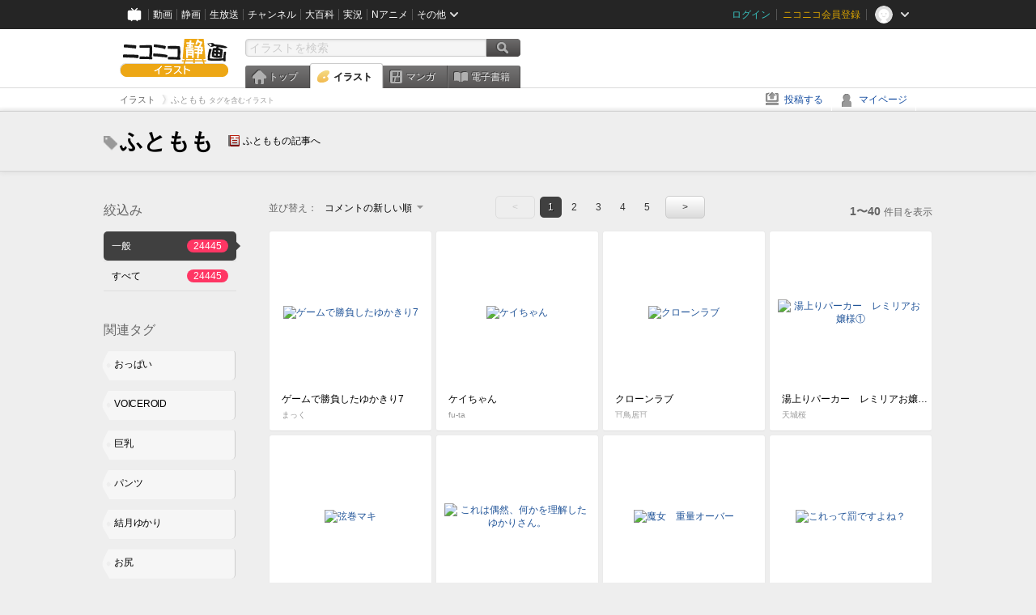

--- FILE ---
content_type: text/html; charset=UTF-8
request_url: https://ext.seiga.nicovideo.jp/tag/%E3%81%B5%E3%81%A8%E3%82%82%E3%82%82
body_size: 7658
content:
<!DOCTYPE html>
<!--[if IE 7 ]>    <html lang="ja" class="ie7 ielte8 ielte9"> <![endif]-->
<!--[if IE 8 ]>    <html lang="ja" class="ie8 ielte8 ielte9"> <![endif]-->
<!--[if IE 9 ]>    <html lang="ja" class="ie9 ielte9"> <![endif]-->
<!--[if lt IE 9]>  <script src="/js/lib/html5shiv.js"></script> <![endif]-->
<!--[if !(IE)]><!--> <html lang="ja" xmlns:og="http://ogp.me/ns#" xmlns:mixi="http://mixi-platform.com/ns#"> <!--<![endif]-->

<head>
<meta http-equiv="X-UA-Compatible" content="IE=Edge,chrome=1"/>
<meta http-equiv="Content-Type" content="text/html; charset=utf-8">
<meta http-equiv="Content-Script-Type" content="text/javascript">
<meta http-equiv="Content-Style-Type" content="text/css">
<meta name="description" content="「ふともも」のイラストを&quot;ニコニコ静画&quot;で検索！">
<meta name="copyright" content="&copy; DWANGO Co., Ltd.">
<meta name="keywords" content="ふともも,イラスト,画像,ニコニコ">
<meta name="google-site-verification" content="X1ARxKsFZK8gXr39X1KnF8tzHbcCj5lVZ-jQB0VwS-I" />
<meta name="mixi-check-robots" content="noimage" />
<title>ふともも - ニコニコ静画 (イラスト)</title>
<link rel="start" href="https://seiga.nicovideo.jp/tag/%E3%81%B5%E3%81%A8%E3%82%82%E3%82%82" />
<link rel="next" href="https://seiga.nicovideo.jp/tag/%E3%81%B5%E3%81%A8%E3%82%82%E3%82%82?page=2" />
<link rel="shortcut icon" href="/favicon.ico">
<link rel="stylesheet" type="text/css" href="/css/common/common_l.css?gfuk3e">
<!--[if IE 7]>
<link rel="stylesheet" type="text/css" href="/css/manga/ie7.css">
<![endif]-->
<script src="/js/common.min.js?q0xrj7" type="text/javascript"></script>
<script src="/js/illust/common.min.js?jpmmug" type="text/javascript"></script>
<script src="/js/illust/list.min.js?jwixbo" type="text/javascript"></script>
<!-- Google Tag Manager -->
<script type="text/javascript">
(function(win) {
var window = win;
var userId = "";
var loginStatus = "not_login";
var memberStatus = null;
var data = {};
data.user = {
user_id: parseInt(userId, 10) || null,
login_status: loginStatus,
member_status: memberStatus
};
window.NicoGoogleTagManagerDataLayer = [];
window.NicoGoogleTagManagerDataLayer.push(data);
})(window);
</script>
<script>(function(w,d,s,l,i){w[l]=w[l]||[];w[l].push({'gtm.start':
new Date().getTime(),event:'gtm.js'});var f=d.getElementsByTagName(s)[0],
j=d.createElement(s),dl=l!='dataLayer'?'&l='+l:'';j.async=true;j.src=
'https://www.googletagmanager.com/gtm.js?id='+i+dl;f.parentNode.insertBefore(j,f);
})(window,document,'script','NicoGoogleTagManagerDataLayer','GTM-KXT7G5G');</script>
<!-- End Google Tag Manager -->    
<link rel="stylesheet" type="text/css" href="/css/illust/all_l.css?babgzv">
<script src="https://res.ads.nicovideo.jp/assets/js/ads2.js?ref=seiga" type="text/javascript"></script>
<link rel="stylesheet" type="text/css" href="/css/dist/app.min.css?p5xzmh">
<script type="text/javascript" src="/js/dist/app.bundle.js?r8dm5h"></script>
</head>

<body>
<div id="CommonHeader"></div>
<style>
#CommonHeader {
position: relative;
width: 100%;
min-height: 36px;
z-index: 100000;
margin: 0;
padding: 0;
background-color: #252525;
}
</style>
<script>
(function() {
var commonHeaderParams = {"frontendId":56,"site":"seiga","user":{"isLogin":false},"customization":{"size":{"maxWidth":"984px"},"helpLink":{"href":"https:\/\/qa.nicovideo.jp\/category\/show\/402"},"logoutNextUrl":"\/tag\/%E3%81%B5%E3%81%A8%E3%82%82%E3%82%82","nextUrl":"\/tag\/%E3%81%B5%E3%81%A8%E3%82%82%E3%82%82","mypageUrl":"\/my\/","userPanelServiceLinksLabel":"\u30cb\u30b3\u30cb\u30b3\u9759\u753b\u30e1\u30cb\u30e5\u30fc","userPanelLinks":[{"href":"\/my\/clip","label":"\u30af\u30ea\u30c3\u30d7\u3057\u305f\u30a4\u30e9\u30b9\u30c8"},{"href":"\/my\/personalize","label":"\u30a4\u30e9\u30b9\u30c8\u5b9a\u70b9\u89b3\u6e2c"},{"href":"\/my\/image","label":"\u6295\u7a3f\u30a4\u30e9\u30b9\u30c8"},{"href":"\/illust\/ranking\/","label":"\u30a4\u30e9\u30b9\u30c8\u30e9\u30f3\u30ad\u30f3\u30b0"},{"href":"\/manga\/my\/favorite","label":"\u304a\u6c17\u306b\u5165\u308a\u6f2b\u753b"},{"href":"\/manga\/create","label":"\u6295\u7a3f\u30de\u30f3\u30ac"},{"href":"\/manga\/my\/bought","label":"\u8cfc\u5165\u3057\u305f\u30de\u30f3\u30ac"},{"href":"\/manga\/ranking\/","label":"\u30de\u30f3\u30ac\u30e9\u30f3\u30ad\u30f3\u30b0"},{"href":"https:\/\/user.nicoebook.jp\/app\/n3\/my\/books","label":"\u8cfc\u5165\u3057\u305f\u66f8\u7c4d"}]}};
var commonHeaderCustomParams =  { customization: { userPanelServiceLinksLabel: 'イラストメニュー', userPanelLinks: [ { href: '/illust/ranking/', label: 'ランキング' }, { href: '/my/clip', label: 'クリップ' }, { href: '/my/personalize', label: '定点観測' }, { href: '/my/image', label: '投稿イラスト' } ] } } ;
if (commonHeaderCustomParams.customization) {
keys = ['userPanelLinks', 'userPanelServiceLinksLabel'];
keys.forEach(function(key) {
if (commonHeaderCustomParams.customization.hasOwnProperty(key)) {
commonHeaderParams.customization[key] = commonHeaderCustomParams.customization[key];
}
});
}
window.onCommonHeaderReady = function(commonHeader) {
window.commonHeader = commonHeader;
commonHeader.mount('#CommonHeader', commonHeaderParams);
commonHeader.on('commonHeader:fixedDisabledChanged', function(params) {
onChangeHeaderFixed(params.isFixedDisabled);
});
onChangeHeaderFixed(commonHeader.isFixedDisabled);
function onChangeHeaderFixed(isFixedDisabled) {
var bodyElement = document.querySelector('body');
if (bodyElement) {
isFixedDisabled ?
bodyElement.classList.add('nofix') : bodyElement.classList.remove('nofix');
}
}
};
})();
</script>
<script type="text/javascript" src="https://common-header.nimg.jp/3.1.4/pc/CommonHeaderLoader.min.js"></script>  <div id="wrapper">
<div id="header_block">
<div>
<div id="header" class="header_mode">
<div id="header_cnt" class="cfix">
<div id="logo" class="mt10">
<h1>
<a href="/illust/?track=home" >
<img src="/img/common/logo_illust.png" alt="ニコニコ静画&nbsp;イラスト">
</a>
</h1>
</div>
<div id="sg_menu_search">
<div id="sg_search_box">
<form id="head_search_form" action="search" method="get">
<input type="text" name="q" id="bar_search" placeholder="イラストを検索" class="search_form_text header_left edited" maxlength="510">
<input id="search_button" type="image" src="/img/common/header/btn_search.png" alt="検索">
</form>
</div>
</div>
<script type="text/javascript">
(function($,window,searchTarget){
$(function(){
search.init("search", searchTarget);
});
})
(jQuery,window,"illust");
</script>
<div id="ad_468_60">
<div id="ads_pc_seiga_header"></div>
</div>        <div id="sg_global_navi" class="cfix">
<ul id="sg_global_navi_main" data-active="illust">
<li><a class="sg_navi_top" href="/?track=global_navi_top">トップ</a></li>
<li><a class="sg_navi_illust" href="/illust/?track=global_navi_illust">イラスト</a></li>
<li><a class="sg_navi_manga" href="https://manga.nicovideo.jp//?track=global_navi_illust">マンガ</a></li>
<li><a class="sg_navi_book" href="https://bookwalker.jp/?adpcnt=2nFklU4o">電子書籍</a></li>
</ul>
<script>
(function($){
var active = $("#sg_global_navi_main").data("active");
if (active == 'shunga') {
active = 'illust';
} else if (active == 'my') {
active = 'top';
}
$("#sg_global_navi_main").find("li .sg_navi_"+active).addClass("active");
})
(jQuery)
</script>
</div>
</div>
<div class="sg_global_bar cfix">
<ul class="sg_pankuzu">
<li itemscope itemtype="http://data-vocabulary.org/Breadcrumb"><a href="/illust/" itemprop="url"><span itemprop="title">イラスト</span></a></li>
<li class="active" itemscope itemtype="http://data-vocabulary.org/Breadcrumb"><span itemprop="title">ふともも<span class="pankuzu_suffix">&nbsp;タグを含むイラスト</span></span></li>
</ul>
<ul id="sg_global_navi_sub">
<li><a class="sg_navi_create" href="/illust/create?track=global_navi_top">投稿する</a></li>
<li><a class="sg_navi_my" rel="nofollow" href="/my/?track=global_navi_top">マイページ</a></li>
</ul>
</div>
</div>
</div>    </div>

<section class="list_head_bar"
id="ko_tagwatch"
data-id=""
data-query="ふともも"
data-is_active="false">
<div class="inner">
<h1><span class="icon_tag_big"></span>ふともも</h1>
<ul class="list_header_nav">
<li class="nico_article"><span class="icon_dic"></span><a href="http://dic.nicovideo.jp/a/%E3%81%B5%E3%81%A8%E3%82%82%E3%82%82" target="_blank">ふとももの記事へ</a></li>
</ul>
</div>
</section>
<section class="list_head_bar_min"
id="ko_tagwatch_min"
data-id=""
data-query="ふともも"
data-is_active="false">
<div class="inner">
<h1><span class="icon_tag_big"></span>ふともも</h1>
<ul class="list_header_nav">
<li class="nico_article"><span class="icon_dic"></span><a href="http://dic.nicovideo.jp/a/%E3%81%B5%E3%81%A8%E3%82%82%E3%82%82" target="_blank">ふとももの記事へ</a></li>
</ul>
</div>
</section>


<!-- #content -->
<div id="content" class="list" data-view_mode="tag_search">

  <!-- #side -->
  <div id="side">
    <section class="refine">
      <h2>絞込み</h2>
      <ul class="refine_list">
        
  
  
<li>
  <a href="/tag/%E3%81%B5%E3%81%A8%E3%82%82%E3%82%82" class="selected">
    <span class="target_name">一般</span>
    <span class="count ">24445</span>
  </a>
</li>
        
  
        
<li>
  <a href="/tag/%E3%81%B5%E3%81%A8%E3%82%82%E3%82%82?target=illust_all" class="">
    <span class="target_name">すべて</span>
    <span class="count ">24445</span>
  </a>
</li>
      </ul>
    </section>

          <section class="relation_tags">
        <h2>関連タグ</h2>
        <ul class="relation_tag_list">
                      <li class="tag_large"><a href="/tag/%E3%81%8A%E3%81%A3%E3%81%B1%E3%81%84"><span class="tag_txt">おっぱい</span><span class="thum"><img src="https://lohas.nicoseiga.jp//thumb/5076252cz?" alt=""></span></a></li>
                      <li class="tag_large"><a href="/tag/VOICEROID"><span class="tag_txt">VOICEROID</span><span class="thum"><img src="https://lohas.nicoseiga.jp//thumb/5739993cz?" alt=""></span></a></li>
                      <li class="tag_large"><a href="/tag/%E5%B7%A8%E4%B9%B3"><span class="tag_txt">巨乳</span><span class="thum"><img src="https://lohas.nicoseiga.jp//thumb/4471157cz?" alt=""></span></a></li>
                      <li class="tag_large"><a href="/tag/%E3%83%91%E3%83%B3%E3%83%84"><span class="tag_txt">パンツ</span><span class="thum"><img src="https://lohas.nicoseiga.jp//thumb/1841090cz?" alt=""></span></a></li>
                      <li class="tag_large"><a href="/tag/%E7%B5%90%E6%9C%88%E3%82%86%E3%81%8B%E3%82%8A"><span class="tag_txt">結月ゆかり</span><span class="thum"><img src="https://lohas.nicoseiga.jp//thumb/5739993cz?" alt=""></span></a></li>
                      <li class="tag_large"><a href="/tag/%E3%81%8A%E5%B0%BB"><span class="tag_txt">お尻</span><span class="thum"><img src="https://lohas.nicoseiga.jp//thumb/5086914cz?" alt=""></span></a></li>
                      <li class="tag_large"><a href="/tag/%E3%83%91%E3%83%B3%E3%83%81%E3%83%A9"><span class="tag_txt">パンチラ</span><span class="thum"><img src="https://lohas.nicoseiga.jp//thumb/5056360cz?" alt=""></span></a></li>
                  </ul>
      </section>

        <aside id="ads_pc_seiga_aside" class="ad" data-ads_scroll_following="true" style="z-index: -1;"></aside>
  </div>
  <!-- //#side -->

  <!-- #main -->
  <div id="main">

    
          <!-- .controll -->
      <div class="controll">
        <div class="sort"> 並び替え：
          <div class="sort_form">
            <div class="dummy"><span>コメントの新しい順</span></div>
            <select class="reload_onchange" basepath="/tag/%E3%81%B5%E3%81%A8%E3%82%82%E3%82%82" queries=""><option value="image_created">投稿の新しい順</option><option value="image_created_a">投稿の古い順</option><option value="comment_created" selected="selected">コメントの新しい順</option><option value="comment_created_a">コメントの古い順</option><option value="clip_created">クリップ追加が新しい順</option><option value="clip_created_a">クリップ追加が古い順</option><option value="image_view">閲覧数の多い順</option><option value="image_view_a">閲覧数の少ない順</option><option value="comment_count">コメントの多い順</option><option value="comment_count_a">コメントの少ない順</option><option value="clip_count">クリップの多い順</option><option value="clip_count_a">クリップの少ない順</option></select>
          </div>
        </div>
        <ul class="pager">
      <li class="prev disabled">&lt;</li>
  
            <li class="current_index">1</li>
                <li> <a href="/tag/%E3%81%B5%E3%81%A8%E3%82%82%E3%82%82?page=2"> 2 </a> </li>
                <li> <a href="/tag/%E3%81%B5%E3%81%A8%E3%82%82%E3%82%82?page=3"> 3 </a> </li>
                <li> <a href="/tag/%E3%81%B5%E3%81%A8%E3%82%82%E3%82%82?page=4"> 4 </a> </li>
                <li> <a href="/tag/%E3%81%B5%E3%81%A8%E3%82%82%E3%82%82?page=5"> 5 </a> </li>
      
      <li class="next"> <a href="/tag/%E3%81%B5%E3%81%A8%E3%82%82%E3%82%82?page=2" rel="next"> &gt; </a> </li>
  </ul>        <p class="page_count"><strong>1〜40</strong>件目を表示</p>
      </div>
      <!-- //.controll -->

      <!-- .illust_list -->
      <div class="illust_list">
        <ul class="item_list autopagerize_page_element">
                      <li class="list_item list_no_trim2"><a href="/seiga/im11735793"> <span class="thum"><img src="https://lohas.nicoseiga.jp//thumb/11735793uz?1768835548" alt="ゲームで勝負したゆかきり7"></span>
  <ul class="illust_info">
    <li class="title">ゲームで勝負したゆかきり7</li>
                  <li class="user">まっく</li>
            </ul>
  <ul class="illust_count">
    <li class="view"><span class="icon_view"></span>4841</li>
    <li class="comment"><span class="icon_comment"></span>50</li>
    <li class="clip"><span class="icon_clip"></span>83</li>
  </ul>
</a></li>                      <li class="list_item list_no_trim2"><a href="/seiga/im11736327"> <span class="thum"><img src="https://lohas.nicoseiga.jp//thumb/11736327uz?1768951903" alt="ケイちゃん"></span>
  <ul class="illust_info">
    <li class="title">ケイちゃん</li>
                  <li class="user">fu-ta</li>
            </ul>
  <ul class="illust_count">
    <li class="view"><span class="icon_view"></span>1111</li>
    <li class="comment"><span class="icon_comment"></span>16</li>
    <li class="clip"><span class="icon_clip"></span>13</li>
  </ul>
</a></li>                      <li class="list_item list_no_trim2"><a href="/seiga/im11729572"> <span class="thum"><img src="https://lohas.nicoseiga.jp//thumb/11729572uz?1767630521" alt="クローンラブ"></span>
  <ul class="illust_info">
    <li class="title">クローンラブ</li>
                  <li class="user">⛩鳥居⛩</li>
            </ul>
  <ul class="illust_count">
    <li class="view"><span class="icon_view"></span>4447</li>
    <li class="comment"><span class="icon_comment"></span>41</li>
    <li class="clip"><span class="icon_clip"></span>2</li>
  </ul>
</a></li>                      <li class="list_item list_no_trim2"><a href="/seiga/im11097855"> <span class="thum"><img src="https://lohas.nicoseiga.jp//thumb/11097855uz?1671963133" alt="湯上りパーカー　レミリアお嬢様①"></span>
  <ul class="illust_info">
    <li class="title">湯上りパーカー　レミリアお嬢様①</li>
                  <li class="user">天城桜</li>
            </ul>
  <ul class="illust_count">
    <li class="view"><span class="icon_view"></span>1747</li>
    <li class="comment"><span class="icon_comment"></span>1</li>
    <li class="clip"><span class="icon_clip"></span>5</li>
  </ul>
</a></li>                      <li class="list_item list_no_trim2"><a href="/seiga/im11736168"> <span class="thum"><img src="https://lohas.nicoseiga.jp//thumb/11736168uz?1768912349" alt="弦巻マキ"></span>
  <ul class="illust_info">
    <li class="title">弦巻マキ</li>
                  <li class="user">まる</li>
            </ul>
  <ul class="illust_count">
    <li class="view"><span class="icon_view"></span>114</li>
    <li class="comment"><span class="icon_comment"></span>2</li>
    <li class="clip"><span class="icon_clip"></span>4</li>
  </ul>
</a></li>                      <li class="list_item list_no_trim2"><a href="/seiga/im11685796"> <span class="thum"><img src="https://lohas.nicoseiga.jp//thumb/11685796uz?1760522504" alt="これは偶然、何かを理解したゆかりさん。"></span>
  <ul class="illust_info">
    <li class="title">これは偶然、何かを理解したゆかりさん。</li>
                  <li class="user">描き人しらず</li>
            </ul>
  <ul class="illust_count">
    <li class="view"><span class="icon_view"></span>4369</li>
    <li class="comment"><span class="icon_comment"></span>42</li>
    <li class="clip"><span class="icon_clip"></span>24</li>
  </ul>
</a></li>                      <li class="list_item list_no_trim2"><a href="/seiga/im11572653"> <span class="thum"><img src="https://lohas.nicoseiga.jp//thumb/11572653uz?1740826980" alt="魔女　重量オーバー"></span>
  <ul class="illust_info">
    <li class="title">魔女　重量オーバー</li>
                  <li class="user">にゅうろんMD.PhD.</li>
            </ul>
  <ul class="illust_count">
    <li class="view"><span class="icon_view"></span>1101</li>
    <li class="comment"><span class="icon_comment"></span>10</li>
    <li class="clip"><span class="icon_clip"></span>7</li>
  </ul>
</a></li>                      <li class="list_item list_no_trim2"><a href="/seiga/im11732036"> <span class="thum"><img src="https://lohas.nicoseiga.jp//thumb/11732036uz?1768145043" alt="これって罰ですよね？"></span>
  <ul class="illust_info">
    <li class="title">これって罰ですよね？</li>
                  <li class="user">にゅうろんMD.PhD.</li>
            </ul>
  <ul class="illust_count">
    <li class="view"><span class="icon_view"></span>1390</li>
    <li class="comment"><span class="icon_comment"></span>12</li>
    <li class="clip"><span class="icon_clip"></span>17</li>
  </ul>
</a></li>                      <li class="list_item list_no_trim2"><a href="/seiga/im11681039"> <span class="thum"><img src="https://lohas.nicoseiga.jp//thumb/11681039uz?1759595859" alt="マスタースパークは正面から撃ちましょう"></span>
  <ul class="illust_info">
    <li class="title">マスタースパークは正面から撃ちましょう</li>
                  <li class="user">にゅうろんMD.PhD.</li>
            </ul>
  <ul class="illust_count">
    <li class="view"><span class="icon_view"></span>2130</li>
    <li class="comment"><span class="icon_comment"></span>13</li>
    <li class="clip"><span class="icon_clip"></span>25</li>
  </ul>
</a></li>                      <li class="list_item list_no_trim2"><a href="/seiga/im11734388"> <span class="thum"><img src="https://lohas.nicoseiga.jp//thumb/11734388uz?1768610719" alt="紲星あかり"></span>
  <ul class="illust_info">
    <li class="title">紲星あかり</li>
                  <li class="user">hatyomugi</li>
            </ul>
  <ul class="illust_count">
    <li class="view"><span class="icon_view"></span>719</li>
    <li class="comment"><span class="icon_comment"></span>9</li>
    <li class="clip"><span class="icon_clip"></span>15</li>
  </ul>
</a></li>                      <li class="list_item list_no_trim2"><a href="/seiga/im11526334"> <span class="thum"><img src="https://lohas.nicoseiga.jp//thumb/11526334uz?1733057913" alt="巫女の中身"></span>
  <ul class="illust_info">
    <li class="title">巫女の中身</li>
                  <li class="user">にゅうろんMD.PhD.</li>
            </ul>
  <ul class="illust_count">
    <li class="view"><span class="icon_view"></span>5096</li>
    <li class="comment"><span class="icon_comment"></span>24</li>
    <li class="clip"><span class="icon_clip"></span>36</li>
  </ul>
</a></li>                      <li class="list_item list_no_trim2"><a href="/seiga/im11708732"> <span class="thum"><img src="https://lohas.nicoseiga.jp//thumb/11708732uz?1764595197" alt="紲星あかり"></span>
  <ul class="illust_info">
    <li class="title">紲星あかり</li>
                  <li class="user">hatyomugi</li>
            </ul>
  <ul class="illust_count">
    <li class="view"><span class="icon_view"></span>1224</li>
    <li class="comment"><span class="icon_comment"></span>17</li>
    <li class="clip"><span class="icon_clip"></span>20</li>
  </ul>
</a></li>                      <li class="list_item list_no_trim2"><a href="/seiga/im11731930"> <span class="thum"><img src="https://lohas.nicoseiga.jp//thumb/11731930uz?1768135571" alt="ストレッチ先輩"></span>
  <ul class="illust_info">
    <li class="title">ストレッチ先輩</li>
                  <li class="user">K-yous</li>
            </ul>
  <ul class="illust_count">
    <li class="view"><span class="icon_view"></span>8722</li>
    <li class="comment"><span class="icon_comment"></span>31</li>
    <li class="clip"><span class="icon_clip"></span>69</li>
  </ul>
</a></li>                      <li class="list_item list_no_trim2"><a href="/seiga/im11097867"> <span class="thum"><img src="https://lohas.nicoseiga.jp//thumb/11097867uz?1671963132" alt="ゲームに熱中してたらパーカーがはだけて恥ずかしがってるレミリアお嬢様①"></span>
  <ul class="illust_info">
    <li class="title">ゲームに熱中してたらパーカーがはだけて恥ずかしがってるレミリアお嬢様①</li>
                  <li class="user">天城桜</li>
            </ul>
  <ul class="illust_count">
    <li class="view"><span class="icon_view"></span>2523</li>
    <li class="comment"><span class="icon_comment"></span>3</li>
    <li class="clip"><span class="icon_clip"></span>11</li>
  </ul>
</a></li>                      <li class="list_item list_no_trim2"><a href="/seiga/im11097883"> <span class="thum"><img src="https://lohas.nicoseiga.jp//thumb/11097883uz?1671963421" alt="ゲームに熱中してたらパーカーがはだけて恥ずかしがってるレミリアお嬢様③"></span>
  <ul class="illust_info">
    <li class="title">ゲームに熱中してたらパーカーがはだけて恥ずかしがってるレミリアお嬢様③</li>
                  <li class="user">天城桜</li>
            </ul>
  <ul class="illust_count">
    <li class="view"><span class="icon_view"></span>2902</li>
    <li class="comment"><span class="icon_comment"></span>4</li>
    <li class="clip"><span class="icon_clip"></span>10</li>
  </ul>
</a></li>                      <li class="list_item list_no_trim2"><a href="/seiga/im11735738"> <span class="thum"><img src="https://lohas.nicoseiga.jp//thumb/11735738uz?1768829765" alt="すかすかバニーガール"></span>
  <ul class="illust_info">
    <li class="title">すかすかバニーガール</li>
                  <li class="user">まつきつね@画力を上げたい</li>
            </ul>
  <ul class="illust_count">
    <li class="view"><span class="icon_view"></span>580</li>
    <li class="comment"><span class="icon_comment"></span>11</li>
    <li class="clip"><span class="icon_clip"></span>8</li>
  </ul>
</a></li>                      <li class="list_item list_no_trim2"><a href="/seiga/im11733739"> <span class="thum"><img src="https://lohas.nicoseiga.jp//thumb/11733739uz?1768919737" alt="メスガキのケツは"></span>
  <ul class="illust_info">
    <li class="title">メスガキのケツは</li>
                  <li class="user">S.I.D</li>
            </ul>
  <ul class="illust_count">
    <li class="view"><span class="icon_view"></span>936</li>
    <li class="comment"><span class="icon_comment"></span>6</li>
    <li class="clip"><span class="icon_clip"></span>10</li>
  </ul>
</a></li>                      <li class="list_item list_no_trim2"><a href="/seiga/im11600967"> <span class="thum"><img src="https://lohas.nicoseiga.jp//thumb/11600967uz?1745641092" alt="バトルスーツリオ"></span>
  <ul class="illust_info">
    <li class="title">バトルスーツリオ</li>
                  <li class="user">WhiteBearA</li>
            </ul>
  <ul class="illust_count">
    <li class="view"><span class="icon_view"></span>4560</li>
    <li class="comment"><span class="icon_comment"></span>18</li>
    <li class="clip"><span class="icon_clip"></span>28</li>
  </ul>
</a></li>                      <li class="list_item list_no_trim2"><a href="/seiga/im11735987"> <span class="thum"><img src="https://lohas.nicoseiga.jp//thumb/11735987uz?1768885614" alt="今日のポンポン付きチアガール"></span>
  <ul class="illust_info">
    <li class="title">今日のポンポン付きチアガール</li>
                  <li class="user">monyomoke</li>
            </ul>
  <ul class="illust_count">
    <li class="view"><span class="icon_view"></span>1108</li>
    <li class="comment"><span class="icon_comment"></span>21</li>
    <li class="clip"><span class="icon_clip"></span>35</li>
  </ul>
</a></li>                      <li class="list_item list_no_trim2"><a href="/seiga/im11735555"> <span class="thum"><img src="https://lohas.nicoseiga.jp//thumb/11735555uz?1768810238" alt="今日のポンポン付きチアガール"></span>
  <ul class="illust_info">
    <li class="title">今日のポンポン付きチアガール</li>
                  <li class="user">monyomoke</li>
            </ul>
  <ul class="illust_count">
    <li class="view"><span class="icon_view"></span>1146</li>
    <li class="comment"><span class="icon_comment"></span>22</li>
    <li class="clip"><span class="icon_clip"></span>26</li>
  </ul>
</a></li>                      <li class="list_item list_no_trim2"><a href="/seiga/im11735367"> <span class="thum"><img src="https://lohas.nicoseiga.jp//thumb/11735367uz?1768749603" alt="チャイナつのせ"></span>
  <ul class="illust_info">
    <li class="title">チャイナつのせ</li>
                  <li class="user">スパークリング湯豆腐</li>
            </ul>
  <ul class="illust_count">
    <li class="view"><span class="icon_view"></span>1179</li>
    <li class="comment"><span class="icon_comment"></span>11</li>
    <li class="clip"><span class="icon_clip"></span>16</li>
  </ul>
</a></li>                      <li class="list_item list_no_trim2"><a href="/seiga/im11733021"> <span class="thum"><img src="https://lohas.nicoseiga.jp//thumb/11733021uz?1768341357" alt="二人は幸せなキスをして終了"></span>
  <ul class="illust_info">
    <li class="title">二人は幸せなキスをして終了</li>
                  <li class="user">カルチャーブレーンたなか</li>
            </ul>
  <ul class="illust_count">
    <li class="view"><span class="icon_view"></span>503</li>
    <li class="comment"><span class="icon_comment"></span>3</li>
    <li class="clip"><span class="icon_clip"></span>0</li>
  </ul>
</a></li>                      <li class="list_item list_no_trim2"><a href="/seiga/im11577273"> <span class="thum"><img src="https://lohas.nicoseiga.jp//thumb/11577273uz?1741608561" alt="島風コスうどんげちゃん"></span>
  <ul class="illust_info">
    <li class="title">島風コスうどんげちゃん</li>
                  <li class="user">siw0n</li>
            </ul>
  <ul class="illust_count">
    <li class="view"><span class="icon_view"></span>3226</li>
    <li class="comment"><span class="icon_comment"></span>18</li>
    <li class="clip"><span class="icon_clip"></span>11</li>
  </ul>
</a></li>                      <li class="list_item list_no_trim2"><a href="/seiga/im11735992"> <span class="thum"><img src="https://lohas.nicoseiga.jp//thumb/11735992uz?1768882534" alt="臨戦アリス"></span>
  <ul class="illust_info">
    <li class="title">臨戦アリス</li>
                  <li class="user">ノビタ</li>
            </ul>
  <ul class="illust_count">
    <li class="view"><span class="icon_view"></span>344</li>
    <li class="comment"><span class="icon_comment"></span>5</li>
    <li class="clip"><span class="icon_clip"></span>2</li>
  </ul>
</a></li>                      <li class="list_item list_no_trim2"><a href="/seiga/im11728701"> <span class="thum"><img src="https://lohas.nicoseiga.jp//thumb/11728701uz?1767512422" alt="メガ〇デバイス結月ゆかり"></span>
  <ul class="illust_info">
    <li class="title">メガ〇デバイス結月ゆかり</li>
                  <li class="user">描き人しらず</li>
            </ul>
  <ul class="illust_count">
    <li class="view"><span class="icon_view"></span>3073</li>
    <li class="comment"><span class="icon_comment"></span>21</li>
    <li class="clip"><span class="icon_clip"></span>37</li>
  </ul>
</a></li>                      <li class="list_item list_no_trim2"><a href="/seiga/im11731202"> <span class="thum"><img src="https://lohas.nicoseiga.jp//thumb/11731202uz?1768006850" alt="結月ゆかり"></span>
  <ul class="illust_info">
    <li class="title">結月ゆかり</li>
                  <li class="user">hatyomugi</li>
            </ul>
  <ul class="illust_count">
    <li class="view"><span class="icon_view"></span>1329</li>
    <li class="comment"><span class="icon_comment"></span>20</li>
    <li class="clip"><span class="icon_clip"></span>19</li>
  </ul>
</a></li>                      <li class="list_item list_no_trim2"><a href="/seiga/im11702221"> <span class="thum"><img src="https://lohas.nicoseiga.jp//thumb/11702221uz?1763469033" alt="趣味じゃないです！"></span>
  <ul class="illust_info">
    <li class="title">趣味じゃないです！</li>
                  <li class="user">描き人しらず</li>
            </ul>
  <ul class="illust_count">
    <li class="view"><span class="icon_view"></span>6355</li>
    <li class="comment"><span class="icon_comment"></span>32</li>
    <li class="clip"><span class="icon_clip"></span>45</li>
  </ul>
</a></li>                      <li class="list_item list_no_trim2"><a href="/seiga/im11728300"> <span class="thum"><img src="https://lohas.nicoseiga.jp//thumb/11728300uz?1767447044" alt="結月ゆかり"></span>
  <ul class="illust_info">
    <li class="title">結月ゆかり</li>
                  <li class="user">hatyomugi</li>
            </ul>
  <ul class="illust_count">
    <li class="view"><span class="icon_view"></span>1631</li>
    <li class="comment"><span class="icon_comment"></span>19</li>
    <li class="clip"><span class="icon_clip"></span>27</li>
  </ul>
</a></li>                      <li class="list_item list_no_trim2"><a href="/seiga/im11733925"> <span class="thum"><img src="https://lohas.nicoseiga.jp//thumb/11733925uz?1768533162" alt="本当は怖い東北家"></span>
  <ul class="illust_info">
    <li class="title">本当は怖い東北家</li>
                  <li class="user">鳥三</li>
            </ul>
  <ul class="illust_count">
    <li class="view"><span class="icon_view"></span>5315</li>
    <li class="comment"><span class="icon_comment"></span>46</li>
    <li class="clip"><span class="icon_clip"></span>59</li>
  </ul>
</a></li>                      <li class="list_item list_no_trim2"><a href="/seiga/im11727350"> <span class="thum"><img src="https://lohas.nicoseiga.jp//thumb/11727350uz?1767326517" alt="午ちゃん"></span>
  <ul class="illust_info">
    <li class="title">午ちゃん</li>
                  <li class="user">海老原べにこ</li>
            </ul>
  <ul class="illust_count">
    <li class="view"><span class="icon_view"></span>2217</li>
    <li class="comment"><span class="icon_comment"></span>13</li>
    <li class="clip"><span class="icon_clip"></span>23</li>
  </ul>
</a></li>                      <li class="list_item list_no_trim2"><a href="/seiga/im11734953"> <span class="thum"><img src="https://lohas.nicoseiga.jp//thumb/11734953uz?1768704041" alt="タキオン（ブレザー）"></span>
  <ul class="illust_info">
    <li class="title">タキオン（ブレザー）</li>
                  <li class="user">ヤマギ</li>
            </ul>
  <ul class="illust_count">
    <li class="view"><span class="icon_view"></span>398</li>
    <li class="comment"><span class="icon_comment"></span>7</li>
    <li class="clip"><span class="icon_clip"></span>4</li>
  </ul>
</a></li>                      <li class="list_item list_no_trim2"><a href="/seiga/im11734966"> <span class="thum"><img src="https://lohas.nicoseiga.jp//thumb/11734966uz?1768707444" alt="&quot;魅せる&quot;ふんどし。"></span>
  <ul class="illust_info">
    <li class="title">&quot;魅せる&quot;ふんどし。</li>
                  <li class="user">FAP‼ (AI)</li>
            </ul>
  <ul class="illust_count">
    <li class="view"><span class="icon_view"></span>691</li>
    <li class="comment"><span class="icon_comment"></span>10</li>
    <li class="clip"><span class="icon_clip"></span>6</li>
  </ul>
</a></li>                      <li class="list_item list_no_trim2"><a href="/seiga/im11734529"> <span class="thum"><img src="https://lohas.nicoseiga.jp//thumb/11734529uz?1768638187" alt="ｳﾏﾄﾞﾙｴｲｼﾝ"></span>
  <ul class="illust_info">
    <li class="title">ｳﾏﾄﾞﾙｴｲｼﾝ</li>
                  <li class="user">ひみ</li>
            </ul>
  <ul class="illust_count">
    <li class="view"><span class="icon_view"></span>5242</li>
    <li class="comment"><span class="icon_comment"></span>51</li>
    <li class="clip"><span class="icon_clip"></span>64</li>
  </ul>
</a></li>                      <li class="list_item list_no_trim2"><a href="/seiga/im11705901"> <span class="thum"><img src="https://lohas.nicoseiga.jp//thumb/11705901uz?1764162612" alt="下までちゃんと洗う、うちの子"></span>
  <ul class="illust_info">
    <li class="title">下までちゃんと洗う、うちの子</li>
                  <li class="user">じょぶじゅん。</li>
            </ul>
  <ul class="illust_count">
    <li class="view"><span class="icon_view"></span>10211</li>
    <li class="comment"><span class="icon_comment"></span>32</li>
    <li class="clip"><span class="icon_clip"></span>63</li>
  </ul>
</a></li>                      <li class="list_item list_no_trim2"><a href="/seiga/im11734559"> <span class="thum"><img src="https://lohas.nicoseiga.jp//thumb/11734559uz?1768641602" alt="ねえ、今なら誰もいないからさ…宿題写させてくれない？忘れちゃったんだよねw"></span>
  <ul class="illust_info">
    <li class="title">ねえ、今なら誰もいないからさ…宿題写させてくれない？忘れちゃったんだよねw</li>
                  <li class="user">最中かーる</li>
            </ul>
  <ul class="illust_count">
    <li class="view"><span class="icon_view"></span>6018</li>
    <li class="comment"><span class="icon_comment"></span>33</li>
    <li class="clip"><span class="icon_clip"></span>41</li>
  </ul>
</a></li>                      <li class="list_item list_no_trim2"><a href="/seiga/im11735271"> <span class="thum"><img src="https://lohas.nicoseiga.jp//thumb/11735271uz?1768741397" alt="チャイナドレスめたんちゃん"></span>
  <ul class="illust_info">
    <li class="title">チャイナドレスめたんちゃん</li>
                  <li class="user">443</li>
            </ul>
  <ul class="illust_count">
    <li class="view"><span class="icon_view"></span>96</li>
    <li class="comment"><span class="icon_comment"></span>4</li>
    <li class="clip"><span class="icon_clip"></span>2</li>
  </ul>
</a></li>                      <li class="list_item list_no_trim2"><a href="/seiga/im11688591"> <span class="thum"><img src="https://lohas.nicoseiga.jp//thumb/11688591uz?1761054343" alt="なぎちゃん　セーラー服"></span>
  <ul class="illust_info">
    <li class="title">なぎちゃん　セーラー服</li>
                  <li class="user">がががれ　みさきち＆マキナ推し</li>
            </ul>
  <ul class="illust_count">
    <li class="view"><span class="icon_view"></span>128</li>
    <li class="comment"><span class="icon_comment"></span>4</li>
    <li class="clip"><span class="icon_clip"></span>0</li>
  </ul>
</a></li>                      <li class="list_item list_no_trim2"><a href="/seiga/im11734286"> <span class="thum"><img src="https://lohas.nicoseiga.jp//thumb/11734286uz?1768579574" alt="威嚇おねちゃん"></span>
  <ul class="illust_info">
    <li class="title">威嚇おねちゃん</li>
                  <li class="user">東京ドイツ村</li>
            </ul>
  <ul class="illust_count">
    <li class="view"><span class="icon_view"></span>259</li>
    <li class="comment"><span class="icon_comment"></span>6</li>
    <li class="clip"><span class="icon_clip"></span>9</li>
  </ul>
</a></li>                      <li class="list_item list_no_trim2"><a href="/seiga/im11734764"> <span class="thum"><img src="https://lohas.nicoseiga.jp//thumb/11734764uz?1768661249" alt="応援するヨサリちゃん"></span>
  <ul class="illust_info">
    <li class="title">応援するヨサリちゃん</li>
                  <li class="user">まつきつね@画力を上げたい</li>
            </ul>
  <ul class="illust_count">
    <li class="view"><span class="icon_view"></span>426</li>
    <li class="comment"><span class="icon_comment"></span>8</li>
    <li class="clip"><span class="icon_clip"></span>4</li>
  </ul>
</a></li>                      <li class="list_item list_no_trim2"><a href="/seiga/im11733497"> <span class="thum"><img src="https://lohas.nicoseiga.jp//thumb/11733497uz?1768436129" alt="今年は何をしよっか？"></span>
  <ul class="illust_info">
    <li class="title">今年は何をしよっか？</li>
                  <li class="user">ぱるとねる</li>
            </ul>
  <ul class="illust_count">
    <li class="view"><span class="icon_view"></span>2097</li>
    <li class="comment"><span class="icon_comment"></span>21</li>
    <li class="clip"><span class="icon_clip"></span>35</li>
  </ul>
</a></li>                  </ul>
      </div>
      <!-- //.illust_list -->

      <!-- .controll -->
      <div class="controll">
        <ul class="pager">
      <li class="prev disabled">&lt;</li>
  
            <li class="current_index">1</li>
                <li> <a href="/tag/%E3%81%B5%E3%81%A8%E3%82%82%E3%82%82?page=2"> 2 </a> </li>
                <li> <a href="/tag/%E3%81%B5%E3%81%A8%E3%82%82%E3%82%82?page=3"> 3 </a> </li>
                <li> <a href="/tag/%E3%81%B5%E3%81%A8%E3%82%82%E3%82%82?page=4"> 4 </a> </li>
                <li> <a href="/tag/%E3%81%B5%E3%81%A8%E3%82%82%E3%82%82?page=5"> 5 </a> </li>
      
      <li class="next"> <a href="/tag/%E3%81%B5%E3%81%A8%E3%82%82%E3%82%82?page=2" rel="next"> &gt; </a> </li>
  </ul>      </div>
      <!-- //.controll -->

      <!-- ニコニ広告 -->
            <div id="tag_nicoad">
        <div class="nicoad_related_box nicoad_context">
          <h2>ニコニ広告</h2>
          <iframe class="nicoad_frame" src="https://nicoad.nicovideo.jp/widget/?frameId=62&frontendId=56&mode=contain&limit=4&tags=%E3%83%95%E3%83%88%E3%83%A2%E3%83%A2"></iframe>
        </div>
      </div>
          
  </div>
  <!-- //#main -->


<!-- //#pagetop -->
<div id="pagetop" data-target="#content.list">
  <img src="/img/common/new/module/btn_pagetop.png" alt="ページ上部へ" >
</div>
</div>
<!-- //#content -->

<div id="ads_pc_seiga_footer" class="level_ad"></div>

<!--pankuzu-->
<div class="pankuzu">
  <div class="sg_global_bar cfix">
    <ul class="sg_pankuzu">
                      <li itemscope itemtype="http://data-vocabulary.org/Breadcrumb"><a href="/illust/" itemprop="url"><span itemprop="title">イラスト</span></a></li>
                    <li class="active" itemscope itemtype="http://data-vocabulary.org/Breadcrumb"><span itemprop="title">ふともも<span class="pankuzu_suffix">&nbsp;タグを含むイラスト</span></span></li>
          </ul>
  </div>
</div>
<!-- //.pankuzu-->

<script type="text/javascript">
<!--
  

(function(target, zone_id, offset) {
  zone_id += offset;
  new Ads.Advertisement({ zone: zone_id }).set(target);
})('ads_pc_seiga_header', 512, 0);
// -->
</script>

<script type="text/javascript">
<!--
  

(function(target, zone_id, offset) {
  zone_id += offset;
  new Ads.Advertisement({ zone: zone_id }).set(target);
})('ads_pc_seiga_footer', 513, 0);
// -->
</script>
  
<script type="text/javascript">
<!--
  

(function(target, zone_id, offset) {
  zone_id += offset;
  new Ads.Advertisement({ zone: zone_id }).set(target);
})('ads_pc_seiga_aside', 514, 0);
// -->
</script>

  <!-- #footer -->
  <div id="footer">
    <div class="inner">
      <div id="footer_menu">
        <a href="http://dwango.co.jp/">運営会社</a> ｜
        <a href="/rule">利用規約</a> ｜
        <a href="https://qa.nicovideo.jp/category/show/402">ヘルプ</a> ｜
        <a href="/">トップページ</a>
      </div>
      <address>
      <a href="http://dwango.co.jp">© DWANGO Co., Ltd.</a>
      </address>
    </div>

          <div id="ad_728_90_footer_fixed">
  <div id="ads_footer_fixed" class="ad_728_90_footer_fixed__inner">
    
<script type="text/javascript">
<!--
(function(zone, zone_id) {
  
  new Ads.Advertisement({ zone: zone_id }).set(zone);
  
})('ads_footer_fixed', 1374);
// -->
</script>
  </div>
</div>      </div>

</div>
<!-- // wrapper -->


</body>
</html>